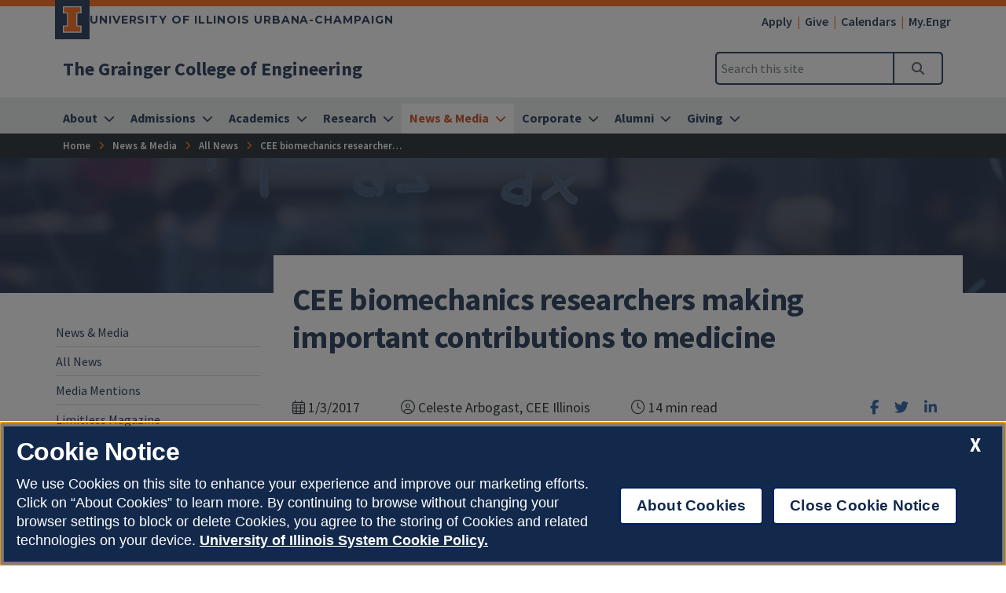

--- FILE ---
content_type: text/html
request_url: https://grainger.illinois.edu/news/stories/29217
body_size: 73779
content:
<!DOCTYPE html>
<html lang="en">
<head>
	<meta charset="utf-8">
	<title>CEE biomechanics researchers making important contributions to medicine | The Grainger College of Engineering | Illinois</title>
	<link rel="shortcut icon" type="image/x-icon" href="https://cdn.brand.illinois.edu/favicon.ico">
	<link rel="canonical" href="https://grainger.illinois.edu/news/stories/29217" />

	<meta name="description" content="One day your activity tracker might do a lot more than just count your steps. Someday it might measure the mechanical response of your skin, bones and blood, and alert you to early changes that could signal developing health problems. The field of mechanics &ndash; a fundamental emphasis in the education of civil and environmental engineers that deals with the behavior of materials when subjected to forces &ndash; is poised to revolutionize the field of medicine. As a result, a number of CEE at Illinois researchers are finding biomedical applications for their work in mechanics, opening doors for challenging new areas of research and interdisciplinary collaboration.
">
	<meta name="author" content="Grainger Engineering Office of Marketing and Communications">

	<!-- meta tags for mobile devices -->
	<meta name="viewport" content="width=device-width, initial-scale=1, shrink-to-fit=no">
	<meta name="mobile-web-app-capable" content="yes">
	<meta name="apple-mobile-web-app-status-bar-style" content="black">
	<meta http-equiv="X-UA-Compatible" content="IE=edge">

	<meta property="og:type" content="article" />
<meta property="og:title" content="CEE biomechanics researchers making important contributions to medicine" />
<meta property="og:description" content="One day your activity tracker might do a lot more than just count your steps. Someday it might measure the mechanical response of your skin, bones and blood, and alert you to early changes that could signal developing health problems. The field of mechanics &ndash; a fundamental emphasis in the education of civil and environmental engineers that deals with the behavior of materials when subjected to forces &ndash; is poised to revolutionize the field of medicine. As a result, a number of CEE at Illinois researchers are finding biomedical applications for their work in mechanics, opening doors for challenging new areas of research and interdisciplinary collaboration.
" />
<meta property="og:url" content="https://grainger.illinois.edu/news/stories/29217" />
<meta property="og:image" content="https://grainger.illinois.edu/_sitemanager/viewphoto.aspx?id=40431&s=1200" />


	<!-- fonts -->
	<link rel="stylesheet" type="text/css" href="https://fonts.googleapis.com/css?family=Source+Sans+Pro:300,300i,400,400i,600,600i,700,700i,900,900i%7cSource+Code+Pro:300,300i,400,400i,600,600i,700,700i,900,900i%7cMontserrat:400,500,600,700,800%7cMontserrat+Alternates:400,700%7cFjalla+One%7cBarlow+Condensed">
	<script src="https://kit.fontawesome.com/64a62210ef.js"></script>

	<!-- stylesheets -->
	<link rel="stylesheet" href="https://cdnjs.cloudflare.com/ajax/libs/bootstrap/4.6.2/css/bootstrap.min.css" integrity="sha512-rt/SrQ4UNIaGfDyEXZtNcyWvQeOq0QLygHluFQcSjaGB04IxWhal71tKuzP6K8eYXYB6vJV4pHkXcmFGGQ1/0w==" crossorigin="anonymous" referrerpolicy="no-referrer" />
	<link rel="stylesheet" href="https://cdnjs.cloudflare.com/ajax/libs/animate.css/3.7.2/animate.min.css" integrity="sha512-doJrC/ocU8VGVRx3O9981+2aYUn3fuWVWvqLi1U+tA2MWVzsw+NVKq1PrENF03M+TYBP92PnYUlXFH1ZW0FpLw==" crossorigin="anonymous" referrerpolicy="no-referrer" />
	<!--<link rel="stylesheet" href="https://cdnjs.cloudflare.com/ajax/libs/slick-carousel/1.8.1/slick.min.css" integrity="sha512-yHknP1/AwR+yx26cB1y0cjvQUMvEa2PFzt1c9LlS4pRQ5NOTZFWbhBig+X9G9eYW/8m0/4OXNx8pxJ6z57x0dw==" crossorigin="anonymous" referrerpolicy="no-referrer" />-->
	<link rel="stylesheet" type="text/css" href="https://ws.engr.illinois.edu/js/accessible-slick-1.0.1\slick\slick.min.css" crossorigin="anonymous" referrerpolicy="no-referrer">
	<link rel="stylesheet" href="https://cdnjs.cloudflare.com/ajax/libs/fancybox/3.5.7/jquery.fancybox.min.css" integrity="sha512-H9jrZiiopUdsLpg94A333EfumgUBpO9MdbxStdeITo+KEIMaNfHNvwyjjDJb+ERPaRS6DpyRlKbvPUasNItRyw==" crossorigin="anonymous" referrerpolicy="no-referrer" />
	<link rel="stylesheet" href="https://cdn.datatables.net/v/dt/dt-2.0.8/r-3.0.2/datatables.min.css">
	<link rel="stylesheet" href="https://cdnjs.cloudflare.com/ajax/libs/jarallax/2.1.3/jarallax.min.css" integrity="sha512-djZM2MOGEKiRnvoeu99OJUvkbkosoy1yIhQ+t6cONb90qjtQ8hxuoCxKK5k5eSvlWqb4887+ld9J82nzlwiqYQ==" crossorigin="anonymous" referrerpolicy="no-referrer" />
	<link rel="stylesheet" type="text/css" href="https://ws.engr.illinois.edu/sitemanager/theme_bespin.css?v=2026.01.20.0900">
	<link rel="stylesheet" type="text/css" href="https://ws.engr.illinois.edu/sitemanager/gensite.css?v=2026.01.20.0900">
	<link rel="stylesheet" type="text/css" href="/css/styles.css?v=2026.01.20.0900">

	<!-- Hotjar Tracking Code for https://grainger.illinois.edu/ -->
<script>
    (function(h,o,t,j,a,r){
        h.hj=h.hj||function(){(h.hj.q=h.hj.q||[]).push(arguments)};
        h._hjSettings={hjid:3317397,hjsv:6};
        a=o.getElementsByTagName('head')[0];
        r=o.createElement('script');r.async=1;
        r.src=t+h._hjSettings.hjid+j+h._hjSettings.hjsv;
        a.appendChild(r);
    })(window,document,'https://static.hotjar.com/c/hotjar-','.js?sv=');
</script>

<meta name="facebook-domain-verification" content="ch35orwk80fdz01f2a9ic2cmg1korz" /> 

<!-- Google Tag Manager -->
<script>(function(w,d,s,l,i){w[l]=w[l]||[];w[l].push({'gtm.start':
new Date().getTime(),event:'gtm.js'});var f=d.getElementsByTagName(s)[0],
j=d.createElement(s),dl=l!='dataLayer'?'&l='+l:'';j.async=true;j.src=
'https://www.googletagmanager.com/gtm.js?id='+i+dl;f.parentNode.insertBefore(j,f);
})(window,document,'script','dataLayer','GTM-MTJHB9Z');</script>
<!-- End Google Tag Manager -->

		<!-- Facebook Pixel Code -->
		<script>
			!function (f, b, e, v, n, t, s) {
				if (f.fbq) return; n = f.fbq = function () {
					n.callMethod ?
					n.callMethod.apply(n, arguments) : n.queue.push(arguments)
				};
				if (!f._fbq) f._fbq = n; n.push = n; n.loaded = !0; n.version = '2.0';
				n.queue = []; t = b.createElement(e); t.async = !0;
				t.src = v; s = b.getElementsByTagName(e)[0];
				s.parentNode.insertBefore(t, s)
			}(window, document, 'script',
			'https://connect.facebook.net/en_US/fbevents.js');
			fbq('init', '1089040991296117');
			fbq('track', 'PageView');
		</script>
		<!-- End Facebook Pixel Code -->

<link rel="preconnect" href="https://connect.facebook.net">
<link rel="preconnect" href="https://www.facebook.net">


<!-- Meta Pixel Code -->
<script>
!function(f,b,e,v,n,t,s)
{if(f.fbq)return;n=f.fbq=function(){n.callMethod?
n.callMethod.apply(n,arguments):n.queue.push(arguments)};
if(!f._fbq)f._fbq=n;n.push=n;n.loaded=!0;n.version='2.0';
n.queue=[];t=b.createElement(e);t.async=!0;
t.src=v;s=b.getElementsByTagName(e)[0];
s.parentNode.insertBefore(t,s)}(window, document,'script',
'https://connect.facebook.net/en_US/fbevents.js');
fbq('init', '793619378437857');
fbq('track', 'PageView');
</script>
<noscript><img height="1" width="1" style="display:none"
src="https://www.facebook.com/tr?id=793619378437857&ev=PageView&noscript=1"
/></noscript>
<!-- End Meta Pixel Code -->

<!-- Central States Marketing  -->
<script type="text/javascript"
src="//cdn.rlets.com/capture_configs/3b0/325/ee6/c464ad98f1e2210f6c152d1.js"
async="async"></script>



	<script src="https://cdnjs.cloudflare.com/ajax/libs/jquery/3.7.0/jquery.min.js" integrity="sha512-3gJwYpMe3QewGELv8k/BX9vcqhryRdzRMxVfq6ngyWXwo03GFEzjsUm8Q7RZcHPHksttq7/GFoxjCVUjkjvPdw==" crossorigin="anonymous" referrerpolicy="no-referrer"></script>
</head>

<body class="site prod news stories 29217  isattop theme_bespin" data-sidebar="prod" data-sidebarskip="" data-sidebarinclude="" data-environment="standalone">
	<div id="page">
		<!-- Google Tag Manager (noscript) -->
<noscript><iframe src="https://www.googletagmanager.com/ns.html?id=GTM-MTJHB9Z"
height="0" width="0" style="display:none;visibility:hidden"></iframe></noscript>
<!-- End Google Tag Manager (noscript) -->
		<header>
			<div class="container-fluid campus">
				<div class="row mx-auto align-items-center">
					<div id="campus_wordmark" class="campus-wordmark col p-0">
						<a class="campus-wordmark__link" href="https://illinois.edu/?utm_source=Grainger&utm_medium=web&utm_campaign=Header" aria-label="University of Illinois Urbana-Champaign">
							<div class="block-i-container">
								<svg class="block-i" viewBox="0 0 55 79" xmlns="http://www.w3.org/2000/svg" tabindex="-1" role="img" alt="Block I Logo">
									<title>Block I logo</title>
									<path class="block-i__outline" tabindex="-1" d="M54.2 21.1V0H0v21.1h12v36.1H0v21.1h54.2V57.2h-12V21.1z"></path>
									<path class="block-i__fill" tabindex="-1" d="M42.1 18.1h9V3H3v15h9c1.7 0 3 1.3 3 3v36.1c0 1.7-1.3 3-3 3H3v15h48.1v-15h-9c-1.7 0-3-1.3-3-3v-36c0-1.7 1.4-3 3-3z"></path>
								</svg>
							</div>

							<div class="wordmark-container">
								University of Illinois Urbana-Champaign
							</div>
						</a>
					</div>
					<div id="featurelinks" class="col p-0 text-right" role="navigation" aria-label="Top Bar">
						<ul>
	<li><a href="https://admissions.illinois.edu/Home/myillini-apply">Apply</a></li>
	<li><a href="https://www.givecampus.com/campaigns/49285/donations/new">Give</a></li>
        <li><a href="https://grainger.illinois.edu/calendars">Calendars</a></li>
	<li><a href="https://my.engr.illinois.edu">My.Engr</a></li>
</ul>

					</div>
				</div>
			</div>

			<div class="container-fluid site">
				<div class="row wordmark flex-nowrap align-items-center">
					<div class="col d-flex flex-fill px-0">
						<div class="site_identification">
							<div class="parent_name hide-empty" data-value=""><a href=""></a></div>
							<div class="site_name"><a href="/"><span>The Grainger College of Engineering</span></a></div>
						</div>
					</div>

					<div class="col d-flex align-items-center px-0">
						<div id="header-search-container" class="d-none d-lg-block site-search enabled">
							<form class="form-inline" method="get" action="/search" id="search-form" role="search">
								<div class="input-group">
									<input type="text" class="form-control" name="q" placeholder="Search this site" aria-label="Search this site" aria-describedby="header-search-go-button">
									<div class="input-group-append">
										<button onclick="$('#header-search-container form').submit(); return false;" class="input-group-text" id="header-search-go-button"><i class="fa-solid fa-magnifying-glass"></i><span class="sr-only">Search</span></button>
									</div>
								</div>
							</form>
						</div>

						<div id="mainnav-toggler-container">
							<button class="navbar-toggler" type="button" data-toggle="collapse" data-target="#mainnav" aria-controls="mainnav" aria-expanded="false" aria-label="Toggle navigation">
								<span class="icon"></span> <span class="label">Menu</span>
							</button>
						</div>
					</div>
				</div>
				<nav class="navbar navbar-expand-lg" aria-label="Main Menu">
<div class="collapse navbar-collapse" id="mainnav">
<form class="d-block d-lg-none enabled" method="get" action="/search" id="mobile-search-form">
<div class="p-3">
<div class="input-group">
<input type="text" class="form-control" name="q" placeholder="Search" aria-label="Search this site" aria-describedby="mobile-search-go-button">
<div class="input-group-append">
<a href="/search" onclick="$('#mobile-search-form').submit(); return false;" class="input-group-text" id="mobile-search-go-button"><i class="far fa-search" aria-hidden="true"></i><span class="sr-only">Search</span></a>
</div>
</div>
</div>
</form>
<ul class="navbar-nav w-100">
<li class="dropdown mega nav-item">
<a href="/about" class="nav-link dropdown-toggle" data-toggle="dropdown" aria-haspopup="true" aria-expanded="false"><span>About</span></a>
<div class="dropdown-menu tile-list" id="mainnav-about">
<section class="tile w25 white-box py-5 marketing">
<p class="h2">Need assistance?<br>We're here to help.</p>
<p><a class="orange button get-in-touch-activator" href="/get-in-touch" aria-label="Need assistance? We're here to help. Get In Touch">Get In Touch</a></p>
</section>
<section class="tile menu white-box col">
<h2><a href="/about">About</a></h2>
<div class="row"><div class="menucol col-sm"><ul><li><a href="/about/self-guided-tour" class="">Self-Guided Tour</a></li>
<li><a href="/about/facts-and-rankings" class="">Facts & Rankings</a></li>
<li><a href="/about/urbana-champaign" class="">Urbana-Champaign</a></li>
<li class="dropdown"><a href="/about/chicago" class="">Chicago</a><ul class="chicago" >
<li><a href="/about/chicago/directory" class="">Chicago Team</a></li>
</ul>
</li>
<li><a href="/about/strategic-plan" class="">Strategic Plan</a></li>
<li><a href="/about/accreditation" class="">Accreditation</a></li>
<li class="dropdown"><a href="/about/diversity" class="">Diversity</a><ul class="diversity" >
<li><a href="https://idea.illinois.edu" class="">IDEA Institute</a></li>
<li><a href="/about/diversity/social-justice" class="">Grainger Engineering for Social Justice</a></li>
</ul>
</li>
<li><a href="/about/maps-and-facilities" class="">Maps</a></li>
<li><a href="https://graingerengineering.myprintdesk.net/" class="">Online Merch Store</a></li>
</ul></div><div class="menucol col-sm"><ul><li class="dropdown"><a href="/about/directory" class="">Directory</a><ul class="directory" >
<li class="dropdown"><a href="/about/directory/leadership" class="">Leadership</a><ul class="leadership" >
<li><a href="/about/directory/leadership/board-of-visitors" class="">Board of Visitors</a></li>
</ul>
</li>
<li><a href="/about/directory/faculty" class="">Faculty</a></li>
<li><a href="/about/directory/administration" class="">Administration</a></li>
<li class="dropdown"><a href="/about/directory/ombuds" class="">Grainger Engineering Ombuds Office</a><ul class="ombuds" >
<li><a href="/about/directory/ombuds/overview" class="">Role of the Ombuds Office</a></li>
<li><a href="/about/directory/ombuds/resources" class="">Resources to Ombudsperson Office</a></li>
</ul>
</li>
</ul>
</li>
<li><a href="/about#tile37226" class="">All Departments</a></li>
<li class="dropdown"><a href="/about/jobs" class="">Careers</a><ul class="jobs" >
<li><a href="/about/jobs/faculty-staff-development" class="">Professional Development</a></li>
</ul>
</li>
<li><a href="/about/college-awards" class="">College Awards</a></li>
<li class="dropdown"><a href="/about/policies-bylaws" class="">Policies and Bylaws</a><ul class="policies-bylaws" >
<li><a href="/about/policies-bylaws/professional-expectations" class="">Professional Expectations</a></li>
</ul>
</li>
<li><a href="/about/grainger_CARES" class="">Grainger CARES</a></li>
</ul></div></div></section>
</div>
</li>
<li class="dropdown mega nav-item">
<a href="/admissions" class="nav-link dropdown-toggle" data-toggle="dropdown" aria-haspopup="true" aria-expanded="false"><span>Admissions</span></a>
<div class="dropdown-menu tile-list" id="mainnav-admissions">
<section class="tile menu white-box col">
<h2><a href="/admissions">Admissions</a></h2>
<div class="row"><div class="menucol col-sm"><ul><li class="dropdown"><a href="/admissions/undergraduate" class="">Undergraduate Admissions</a><ul class="undergraduate" >
<li><a href="/admissions/undergraduate/first-year" class="">First-Year Admissions</a></li>
<li><a href="/admissions/undergraduate/admitted" class="">Admitted Students</a></li>
<li class="dropdown"><a href="/admissions/undergraduate/plan-a-visit" class="">Plan a Visit</a><ul class="plan-a-visit" >
<li><a href="/admissions/undergraduate/plan-a-visit/admitted-events" class="">Admitted Events</a></li>
<li><a href="/admissions/undergraduate/plan-a-visit/prospective-events" class="">Prospective Events</a></li>
</ul>
</li>
<li><a href="/admissions/undergraduate/choosing-a-major" class="">Choosing a Major</a></li>
<li><a href="/admissions/undergraduate/transfer" class="">Transfer Admissions</a></li>
<li class="dropdown"><a href="/admissions/undergraduate/pathways" class="">Grainger Engineering Pathways</a><ul class="pathways" >
<li><a href="/admissions/undergraduate/pathways/benefits" class="">Benefits of Pathways</a></li>
<li><a href="/admissions/undergraduate/pathways/plans-of-study-25" class="">Fall 2025 Plans of Study</a></li>
<li><a href="/admissions/undergraduate/pathways/ipp-form" class="">Intent to Pursue Pathways (IPP Form)</a></li>
</ul>
</li>
<li><a href="/academics/undergraduate/aid" class="">Undergraduate Aid</a></li>
<li><a href="/admissions/undergraduate/faq" class="">Admissions FAQ</a></li>
</ul>
</li>
<li><a href="/admissions/costs" class="">Costs & Financial Aid</a></li>
</ul></div><div class="menucol col-sm"><ul><li class="dropdown"><a href="/admissions/graduate" class="">Graduate Admissions</a><ul class="graduate" >
<li><a href="/admissions/graduate/process" class="">Application Process</a></li>
<li><a href="/academics/graduate/phd-funding-guarantee" class="">Five-Year PhD Funding Guarantee</a></li>
<li><a href="/admissions/graduate/merge" class="">Merge Campus Visit Program</a></li>
</ul>
</li>
<li class="dropdown"><a href="/admissions/online-registration" class="">Online Registration</a><ul class="online-registration" >
<li><a href="/admissions/online-registration/online" class="">Online Tuition & Funding</a></li>
</ul>
</li>
</ul></div></div></section>
</div>
</li>
<li class="dropdown mega nav-item">
<a href="/academics" class="nav-link dropdown-toggle" data-toggle="dropdown" aria-haspopup="true" aria-expanded="false"><span>Academics</span></a>
<div class="dropdown-menu tile-list" id="mainnav-academics">
<section class="tile menu white-box col">
<h2><a href="/academics">Academics</a></h2>
<div class="row"><div class="menucol col-sm"><ul><li class="dropdown"><a href="/academics/undergraduate" class="">Undergraduate Programs</a><ul class="undergraduate" >
<li><a href="/academics/undergraduate/majors-and-minors" class="">Majors & Minors</a></li>
<li class="dropdown"><a href="/academics/undergraduate/aid" class="">Undergraduate Aid</a><ul class="aid" >
<li><a href="/academics/undergraduate/aid/scholarships-for-continuing-students" class="">Scholarships for Continuing Students</a></li>
<li><a href="/academics/undergraduate/aid/departmental-and-campus-scholarships" class="">Departmental and Campus Scholarships</a></li>
<li><a href="/academics/undergraduate/aid/scholarship-faqs" class="">Scholarship FAQs</a></li>
<li><a href="/academics/undergraduate/aid/external-resources" class="">External Scholarship Resources</a></li>
</ul>
</li>
<li><a href="/admissions/undergraduate/nsr" class="">New Student Registration (NSR)</a></li>
<li class="dropdown"><a href="/academics/undergraduate/engineering-undeclared" class="">Engineering Undeclared</a><ul class="engineering-undeclared" >
<li><a href="/academics/undergraduate/engineering-undeclared/major-exploration" class="">Major Exploration</a></li>
<li><a href="/academics/undergraduate/engineering-undeclared/major-declaration" class="">Major Declaration</a></li>
<li><a href="/academics/undergraduate/engineering-undeclared/academic-advising" class="">Academic Advising</a></li>
<li><a href="/academics/undergraduate/engineering-undeclared/transferring-to-eu" class="">Transferring to EU</a></li>
<li><a href="/academics/undergraduate/engineering-undeclared/eu-faq" class="">Engineering Undeclared FAQ</a></li>
</ul>
</li>
<li><a href="/academics/undergraduate/changing-majors" class="">Changing Majors</a></li>
<li class="dropdown"><a href="/academics/undergraduate/programs" class="">Programs and Experiential Learning</a><ul class="programs" >
<li><a href="https://iefx.engineering.illinois.edu" class="">Grainger First-Year Experience (GFX)</a></li>
<li><a href="https://cityscholars.engineering.illinois.edu" class="">City Scholars Program</a></li>
<li><a href="https://techmgmt.illinois.edu" class="">Hoeft Technology & Management Program</a></li>
<li><a href="http://isur.engineering.illinois.edu/" class="">Undergraduate Research Opportunities</a></li>
<li><a href="/academics/undergraduate/programs#tile34937" class="">Senior Design Projects</a></li>
<li><a href="/academics/undergraduate/programs#tile34913" class="">Study Abroad</a></li>
<li><a href="https://zjui.illinois.edu" class="">ZJUI</a></li>
<li><a href="/academics/undergraduate/programs/k12-programs" class="">K-12 Programs</a></li>
</ul>
</li>
<li class="dropdown"><a href="/academics/undergraduate/advising" class="">Advising</a><ul class="advising" >
<li><a href="/academics/undergraduate/advising/pre-health" class="">Pre-Health</a></li>
</ul>
</li>
<li><a href="/academics/undergraduate/tutoring" class="">Tutoring</a></li>
<li><a href="https://one.illinois.edu/graingerjscholar/home/" class="">Honors</a></li>
<li><a href="/research/undergraduate/reu-program" class="">Research Experiences for Undergraduates (REU)</a></li>
</ul>
</li>
</ul></div><div class="menucol col-sm"><ul><li class="dropdown"><a href="/academics/graduate" class="">Graduate Programs</a><ul class="graduate" >
<li class="dropdown"><a href="/academics/graduate/funding" class="">Graduate Funding </a><ul class="funding" >
<li><a href="/academics/graduate/funding/surge" class="">Surge Fellowship Program</a></li>
</ul>
</li>
<li><a href="/academics/graduate/professional-development" class="">Professional Development</a></li>
<li><a href="/academics/graduate/student-organizations" class="">Graduate Student Organizations</a></li>
<li><a href="/academics/graduate/cpt" class="">Curricular Practical Training</a></li>
<li><a href="/academics/graduate/hire-an-illini" class="">Hire an Illini</a></li>
<li><a href="/academics/graduate/phd-funding-guarantee" class="">Five-Year PhD Funding Guarantee</a></li>
<li><a href="/academics/graduate/ambassadors" class="">Graduate Student Ambassadors</a></li>
<li><a href="/academics/graduate/share-a-concern" class="">Share a Concern for Graduate Students</a></li>
</ul>
</li>
</ul></div><div class="menucol col-sm"><ul><li class="dropdown"><a href="/academics/online" class="">Online Programs</a><ul class="online" >
<li><a href="/academics/online/courses" class="">Course Explorer</a></li>
<li><a href="/academics/online/degree-programs" class="">Degree Programs</a></li>
<li><a href="/academics/online/certificates" class="">Certificates</a></li>
<li><a href="/academics/online/registration" class="">Registration</a></li>
<li><a href="/academics/online/tuition-funding" class="">Tuition & Funding</a></li>
<li><a href="/academics/online/calendar" class="">Online Calendar</a></li>
<li class="dropdown"><a href="/academics/online/current-students" class="">Current Students</a><ul class="current-students" >
<li><a href="/academics/online/current-students/engineering-online-student-portal" class="">Online Student Portal</a></li>
<li><a href="/academics/online/current-students/troubleshooting-lectures" class="">Troubleshooting Video Lectures</a></li>
<li><a href="/academics/online/current-students/web-self-service" class="">Web Self-Service</a></li>
<li><a href="https://www.bookstore.illinois.edu" class="">Textbooks</a></li>
<li class="dropdown"><a href="/academics/online/current-students/policies" class="">Forms & Policies</a><ul class="policies" >
<li><a href="/academics/online/current-students/policies/change-department" class="">Change of Department</a></li>
</ul>
</li>
<li><a href="/academics/online/current-students/cancel-drop-withdrawal" class="">Cancel, Drop, and Withdrawal</a></li>
<li><a href="/academics/online/current-students/academic-integrity" class="">Academic Integrity</a></li>
<li><a href="/academics/online/current-students/student-resources" class="">Student Resources</a></li>
</ul>
</li>
<li><a href="/academics/online/how-it-works" class="">How It Works</a></li>
<li><a href="/academics/online/renew-pe-license" class="">Renew PE License</a></li>
<li><a href="https://chezveteranscenter.ahs.illinois.edu/" class="">Veterans</a></li>
</ul>
</li>
</ul></div><div class="menucol col-sm"><ul><li class="dropdown"><a href="/academics/professional" class="">Professional Education</a><ul class="professional" >
<li><a href="/academics/professional/professional-degree-programs" class="">Degree Programs</a></li>
<li><a href="/academics/professional/custom-programs" class="">Custom Programs</a></li>
</ul>
</li>
<li><a href="/academics/entrepreneurship" class="">Entrepreneurship</a></li>
<li><a href="https://courses.grainger.illinois.edu" class="">Course Websites</a></li>
<li><a href="/academics/professional-development" class="">Professional Development</a></li>
<li><a href="/academics/college-facilities-resources" class="">College Facilities and Resources</a></li>
<li><a href="/academics/student-organizations" class="">Student Organizations</a></li>
<li><a href="/academics/student-awards" class="">Student Awards</a></li>
<li><a href="https://counselingcenter.illinois.edu" class="">Counseling Services</a></li>
<li><a href="/academics/graduation" class="">Graduation 2025</a></li>
</ul></div></div></section>
</div>
</li>
<li class="dropdown mega nav-item">
<a href="/research" class="nav-link dropdown-toggle" data-toggle="dropdown" aria-haspopup="true" aria-expanded="false"><span>Research</span></a>
<div class="dropdown-menu tile-list" id="mainnav-research">
<section class="tile menu white-box col">
<h2><a href="/research">Research</a></h2>
<div class="row"><div class="menucol col-sm"><ul><li><a href="/about/directory/faculty" class="">Find Faculty</a></li>
<li><a href="/research/institutes-centers" class="">Research Institutes and Centers</a></li>
<li><a href="/research/sri" class="">Strategic Research Initiatives</a></li>
<li><a href="/research/undergraduate" class="">Undergraduate Student Research</a></li>
<li><a href="/news/calendars/seminars" class="">Seminars & Speakers</a></li>
</ul></div><div class="menucol col-sm"><ul><li class="dropdown"><a href="/research/areas" class="">Research Focus Areas</a><ul class="areas" >
<li><a href="/research/areas/manufacturing" class="">Advanced Manufacturing</a></li>
<li><a href="/research/areas/AI" class="">AI & Digital Transformations</a></li>
<li><a href="/research/areas/transportation" class="">Autonomy & Transportation</a></li>
<li><a href="/research/areas/sustainability" class="">Climate & Sustainability</a></li>
<li><a href="/research/areas/digital-ag" class="">Digital Agriculture</a></li>
<li><a href="/research/areas/energy" class="">Energy Transitions</a></li>
<li><a href="/research/areas/engineering-and-medicine" class="">Engineering & Medicine</a></li>
<li><a href="/research/areas/microelectronics-semiconductors" class="">Microelectronics & Semiconductors</a></li>
<li><a href="/research/areas/quantum" class="">Quantum</a></li>
</ul>
</li>
</ul></div><div class="menucol col-sm"><ul><li class="dropdown"><a href="/research/postdoc-opportunities" class="">Postdoctoral Opportunities</a><ul class="postdoc-opportunities" >
<li><a href="/research/postdoc-opportunities/STEP" class="">STEP Program</a></li>
<li><a href="/research/postdoc-opportunities/postdoc-benefits" class="">Should You Pursue a Postdoc?</a></li>
</ul>
</li>
<li><a href="https://adr.grainger.illinois.edu" class="">Office of the Associate Dean for Research</a></li>
</ul></div></div></section>
</div>
</li>
<li class="dropdown mega nav-item">
<a href="/news" class="nav-link dropdown-toggle" data-toggle="dropdown" aria-haspopup="true" aria-expanded="false"><span>News & Media</span></a>
<div class="dropdown-menu tile-list" id="mainnav-news">
<section class="tile menu white-box col">
<h2><a href="/news">News & Media</a></h2>
<div class="row"><div class="menucol col-sm"><ul><li><a href="/news/stories" class="">All News</a></li>
<li><a href="/news/media-mentions" class="">Media Mentions</a></li>
<li><a href="/news/magazine/fall-2025" class="">Limitless Magazine</a></li>
<li><a href="/news/blog" class="">Blog</a></li>
<li><a href="/news/webinars" class="">Webinars</a></li>
</ul></div></div></section>
</div>
</li>
<li class="dropdown mega nav-item">
<a href="/corporate" class="nav-link dropdown-toggle" data-toggle="dropdown" aria-haspopup="true" aria-expanded="false"><span>Corporate</span></a>
<div class="dropdown-menu tile-list" id="mainnav-corporate">
<section class="tile w33 white-box py-5 marketing">
<p class="h2">Become a Corporate Partner <br>with Illinois Grainger Engineering.</p>
<p><a class="orange button" href="mailto:kstuder@illinois.edu" aria-label="Become a Corporate Partner with Illinois Grainger Engineering: Connect with Kent Studer">Connect with Kent Studer</a></p>
<p class="fs080x fw600">Kent Studer<br><a href="mailto:kstuder@illinois.edu" aria-label="Email Kent at kstuder@illinois.edu">kstuder@illinois.edu</a><br><a aria-label="Call Kent at (217) 300-4671" href="tel:+12173004671">(217) 300-4671</a></p>
</section>
<section class="tile menu white-box col">
<h2><a href="/corporate">Corporate</a></h2>
<div class="row"><div class="menucol col-sm"><ul><li><a href="/corporate/why-engage" class="">Why Engage With Us?</a></li>
<li><a href="/corporate/industry-partnerships" class="">Industry Partnerships </a></li>
<li><a href="/corporate/multidisciplinary" class="">Multidisciplinary Research</a></li>
<li><a href="/corporate/how-engage" class="">How to engage with research</a></li>
<li><a href="/corporate/contacts" class="">Contacts</a></li>
</ul></div><div class="menucol col-sm"><ul><li class="dropdown"><a href="/corporate/student-recruitment" class="">Student Recruitment </a><ul class="student-recruitment" >
<li><a href="/corporate/student-recruitment/building-communities" class="">Building Communities</a></li>
<li><a href="/corporate/student-recruitment/curriculum" class="">Curriculum</a></li>
<li><a href="/corporate/student-recruitment/diversity" class="">Diversity</a></li>
<li><a href="/corporate/student-recruitment/graduate-fellowships" class="">Graduate Fellowships</a></li>
<li><a href="/corporate/student-recruitment/scholarships" class="">Scholarships</a></li>
<li><a href="/corporate/student-recruitment/outreach" class="">Outreach</a></li>
<li><a href="/corporate/student-recruitment/events" class="">Events</a></li>
</ul>
</li>
</ul></div></div></section>
</div>
</li>
<li class="dropdown mega nav-item">
<a href="/alumni" class="nav-link dropdown-toggle" data-toggle="dropdown" aria-haspopup="true" aria-expanded="false"><span>Alumni</span></a>
<div class="dropdown-menu tile-list" id="mainnav-alumni">
<section class="tile menu white-box col">
<h2><a href="/alumni">Alumni</a></h2>
<div class="row"><div class="menucol col-sm"><ul><li><a href="/alumni/get-involved" class="">Get Involved</a></li>
<li><a href="/alumni/update" class="">Stay Connected</a></li>
<li><a href="/alumni/events" class="">Upcoming Events</a></li>
<li><a href="/giving" class="">Giving</a></li>
<li><a href="/alumni/hall-of-fame" class="">Hall of Fame</a></li>
<li><a href="/alumni/distinguished" class="">Alumni Award for Distinguished Service</a></li>
<li><a href="/alumni/contact-us" class="">Contact Us</a></li>
</ul></div></div></section>
</div>
</li>
<li class="dropdown mega nav-item">
<a href="/giving" class="nav-link dropdown-toggle" data-toggle="dropdown" aria-haspopup="true" aria-expanded="false"><span>Giving</span></a>
<div class="dropdown-menu tile-list" id="mainnav-giving">
<section class="tile w25 white-box py-5 marketing">
<p class="h2">Help ensure that Illinois continues to set a global standard for engineering research and education.</p>
<p><a class="orange button" href="https://www.givecampus.com/campaigns/49285/donations/new" aria-label="Help ensure that Illinois continues to set a global standard for engineering research and education. Make a gift." aria-invalid="true">Make a Gift</a></p>
</section>
<section class="tile menu white-box col">
<h2><a href="/giving">Giving</a></h2>
<div class="row"><div class="menucol col-sm"><ul><li class="dropdown"><a href="/giving/evs" class="">Engineering Visionary Scholarship Initiative</a><ul class="evs" >
<li><a href="/giving/evs/report" class="">EVS Impact Report</a></li>
<li><a href="/giving/evs/stories" class="">EVS Impact Stories</a></li>
<li><a href="/giving/evs/give" class="">Give to EVS</a></li>
</ul>
</li>
<li><a href="/giving/update" class="">Stay Connected</a></li>
<li><a href="/giving/ways" class="">Ways to Give</a></li>
<li><a href="https://www.givecampus.com/campaigns/49285/donations/new" class="">Make a Gift</a></li>
<li><a href="/giving/contact-us" class="">Contact Us</a></li>
</ul></div></div></section>
</div>
</li>
</ul>
</div>
</nav>

			</div>
			<div id="breadcrumbs_container">
				<nav id="breadcrumbs" aria-label="Breadcrumbs"><ol vocab="https://schema.org/" typeof="BreadcrumbList"><li class="ancestor-bc-item" property="itemListElement" typeof="ListItem"><a property="item" typeof="WebPage" href="/"><span property="name">Home</span></a><meta property="position" content="1"></li><li class="ancestor-bc-item"><a property="item" typeof="WebPage" href="/news"><span property="name">News & Media</span></a><meta property="position" content="2"></li><li class="parent-bc-item"><a property="item" typeof="WebPage" href="/news/stories"><span property="name">All News</span></a><meta property="position" content="3"></li><li class="last-bc-item"><span property="name">CEE biomechanics researchers making important contributions to medicine</span><meta property="position" content="4"></li></ol></nav>
			</div>
		</header>

		<div id="content">
			<main>
				<div id="hero" class="container-fluid" style="background-image: url(/_sitemanager/viewphoto.aspx?id=45&s=0);" >
					<div class="row">
						<div class="col maxwidth1140">
							<h1>CEE biomechanics researchers making important contributions to medicine</h1>
						</div>
					</div>
				</div>

				

				<div id="content_inner" class="container-fluid">
					<div class="tile-list">
						<section class="tile w110 white-box">
	<div class="article maxwidth1140" id="article_29217">
		<div class="container-fluid">
			<div id="story_header" class="row justify-content-between">
				<div class="col-md-auto pt-4 notstoried">
					<p class="m-0">
						<span class="date pr-5 text-nowrap"><i class="fal fa-calendar-alt"></i> 1/3/2017</span>
						<span class="author pr-5 hide-empty text-nowrap" data-value="30"><i class="fal fa-user-circle"></i> Celeste Arbogast, CEE Illinois</span>
						<span class="author pr-5 text-nowrap sm-est-read-time"><i class="fal fa-clock"></i> </span>
					</p>
				</div>
				<div class="col-md-auto pt-4 notstoried">
					<ul class="social-sharers list-unstyled m-0">
						<li class="d-inline pr-2 px-md-2"><a href="https://www.facebook.com/sharer/sharer.php?u=https://grainger.illinois.edu/news/stories/29217"><i class="fab fa-facebook-f"></i><span class="sr-only">Share on Facebook</span></a></li>
						<li class="d-inline px-2"><a href="https://www.twitter.com/share?url=https://grainger.illinois.edu/news/stories/29217"><i class="fab fa-twitter"></i><span class="sr-only">Share on Twitter</span></a></li>
						<li class="d-inline px-2"><a href="https://www.linkedin.com/shareArticle?mini=true&url=https://grainger.illinois.edu/news/stories/29217"><i class="fab fa-linkedin-in"></i><span class="sr-only">Share on LinkedIn</span></a></li>
					</ul>
				</div>

				<div class="col maxwidth720 mx-auto pt-4 storied">
					<div class="subtitle"><p>One day your activity tracker might do a lot more than just count your steps. Someday it might measure the mechanical response of your skin, bones and blood, and alert you to early changes that could signal developing health problems. The field of mechanics &ndash; a fundamental emphasis in the education of civil and environmental engineers that deals with the behavior of materials when subjected to forces &ndash; is poised to revolutionize the field of medicine. As a result, a number of CEE at Illinois researchers are finding biomedical applications for their work in mechanics, opening doors for challenging new areas of research and interdisciplinary collaboration.</p>
</div>
					<p class="author hide-empty" data-value="30">Written by Celeste Arbogast, CEE Illinois</p>
				</div>
			</div>

			<div class="row hide-empty" style="margin-top: 1.2rem;" data-value="17825">
				<div class="col"><p><br />
One day your activity tracker might do a lot more than just count your steps. Someday it might measure the mechanical response of your skin, bones and blood, and alert you to early changes that could signal developing health problems. This idea could be only a few years away, according to <a href="http://cee.illinois.edu/directory/profile/elbanna2">Ahmed Elbanna</a>, assistant professor in structures in the <a href="http://cee.illinois.edu/">Department of Civil and Environmental Engineering</a>, who like other CEE at Illinois professors is conducting research in biomechanics, the science of studying the mechanical responses of biological materials and systems as a way to understand their condition.</p>

<p>The field of mechanics &ndash; a fundamental emphasis in the education of civil and environmental engineers that deals with the behavior of materials when subjected to forces &ndash; is poised to revolutionize the field of medicine. As a result, Elbanna and other CEE at Illinois researchers are finding biomedical applications for their work in mechanics, opening doors for challenging new areas of research and interdisciplinary collaboration. Their work is creating knowledge and advancing the science of mechanics for all applications, providing unique research opportunities for CEE students, and promising innovations to civil and environmental engineering through biomimicry.</p>

<p><strong>Understanding bone fracture</strong><br />
Trained as a structural engineer, Elbanna&rsquo;s work was originally in earthquake mechanics, focused on understanding fracture in quasi-brittle materials. This work provided a foundation for his work today in understanding more about bone fracture. Bone has a structure similar to geological materials, he said, with brittle mineral portions connected by interfaces of softer materials. His research is focused on understanding the mechanical responses of interfaces in bone and the effect of bone&rsquo;s microstructure arrangement on the mechanical behavior. Elbanna and his team are building computational models to better understand what factors contribute to bone fractures and illuminate ways to prevent them. The results should yield benefits in both medicine and civil engineering, he said.</p>

<p><figure class="image align-right"><img src="/_sitemanager/viewphoto.aspx?id=40425&s=0"  data-fancy-caption="&lt;p&gt;Ahmed Elbanna&lt;/p&gt;" loading="lazy" /><figcaption>Ahmed Elbanna</figcaption></figure>&ldquo;If we understand better how bone fractures, we might be able to design therapeutic intervention methods that can stimulate the mechanisms that help resist the fracture, or at least design transplants and replacements that are friendlier to the bone microstructure,&rdquo; Elbanna said.</p>

<p>Bone is also a material that engineers would like to mimic, because of the way its microstructure helps it resist fracture. A deeper understanding of bone as a material could lead to stronger building materials, Elbanna added.</p>

<p>&ldquo;There is great interest in bio-inspiration and biomimicry, because people are discovering more and more biological materials that have remarkable properties, and we can use some of that to design new materials,&rdquo; Elbanna said. &ldquo;Materials and mechanics have always been part of civil engineering, it&rsquo;s just that the historical focus was more on the engineering application. Now with boundaries getting lowered, people start talking with one another and realizing we can really learn from one another.&rdquo;</p>

<p>The key is a focus on the fundamentals, he said.</p>

<p>&ldquo;There are so many principles that are common to so many different problems,&rdquo; Elbanna said. &ldquo;If we understand the principles directly we can apply them, because it&rsquo;s all mechanics and physics and math.&rdquo;</p>

<p>Paying attention to the mechanical properties of biomaterials opens up a whole new way to assess health and approach treatment.</p>

<p>&ldquo;The urge to have a more quantitative approach to biology and medicine, and also this emerging interest in connecting mechanical properties to health properties, are very intriguing,&rdquo; Elbanna said. &ldquo;Even the wrinkles on your skin are the result of a mechanical instability.&rdquo;</p>

<p><strong>Understanding fracture and healing in soft tissues</strong><br />
The desire to tackle challenging problems is part of what attracted <a href="http://cee.illinois.edu/directory/profile/pamies">Oscar Lopez-Pamies</a>, CEE associate professor in structures, to his current work in understanding fracture and healing in soft materials. One of his research goals is to unveil the fundamentals of how failure initiates and propagates in soft matter. Up until now, much of this kind of work was focused on standard hard materials like concrete and steel, Lopez-Pamies said, so less is known about soft materials. His research is fundamental and has application in both engineering &ndash; for example, in understanding wear and tear on tires &ndash; and in medicine, in understanding damage to biological tissue.</p>

<p><figure class="image align-left"><img src="/_sitemanager/viewphoto.aspx?id=40429&s=0"  data-fancy-caption="&lt;p&gt;Oscar Lopez-Pamies&lt;/p&gt;" loading="lazy" /><figcaption>Oscar Lopez-Pamies</figcaption></figure>&ldquo;The modeling of soft materials mathematically is very complicated, so there are actually very nice mathematical challenges associated with it as well,&rdquo; Lopez-Pamies said. &ldquo;My motivation is both the mathematical challenge, as well as the fact that the applications are very interesting.&rdquo;</p>

<p>One biomedical application for his work is in determining the severity that the presence of certain defects may have in arterial walls and whether they require surgical intervention. Another application could be in fine-tuning the standard treatment for kidney stones, which utilizes sound waves to target and break up the stones, striking the soft tissue of the kidney on the way in. Mathematical models that lead to a better understanding of the fracture of soft tissue could help doctors determine the need for, and the likely outcome of, medical interventions.</p>

<p>&ldquo;The goal is to develop a theory that is predictive &ndash; a set of equations that will describe the system and then predict how it will behave under certain loads,&rdquo; Lopez-Pamies said. &ldquo;That&rsquo;s very fundamental, and that&rsquo;s ambitious. Can you write a set of equations that describes and predicts what will happen? If you have that, you can predict the future.&rdquo;</p>

<p><strong>Early prediction of malaria</strong><br />
<figure class="image align-right"><img src="/_sitemanager/viewphoto.aspx?id=40428&s=0"  data-fancy-caption="&lt;p&gt;Youssef Hashash&lt;/p&gt;" loading="lazy" /><figcaption>Youssef Hashash</figcaption></figure>Early prediction of the onset of malaria based on the mechanical response of a person&rsquo;s blood cells is the focus of research by <a href="http://cee.illinois.edu/directory/profile/hashash">Youssef Hashash</a>, CEE professor in geotechnical engineering. His team utilized data generated by researchers at the Massachusetts Institute of Technology (MIT), who had previously measured the mechanical properties of human blood cells as they became infected with malaria. Hashash took the MIT data set to the next level using a tool developed nearly 20 years ago by structures faculty member <a href="http://cee.illinois.edu/directory/profile/jghabous">Jamshid Ghaboussi</a>, now a CEE emeritus professor.</p>

<p>Ghaboussi&rsquo;s method is called an auto-progressive algorithm, a set of equations that enables researchers to determine the properties of various elements of a system by measuring the mechanical response of the system as a whole. The auto-progressive algorithm also continuously learns from laboratory and field observations. Now part of a software called selfSim and patented by the University of Illinois, the tool has been utilized in a range of applications. Hashash used it to analyze the MIT researchers&rsquo; data set, with the goal of understanding in a more fundamental way what was happening to the mechanical response of a red blood cell as it became infected with malaria. Through this work, he developed a fuller picture of the evolution of changes in the cells, with an eye toward early detection and more effective treatment.</p>

<p>&ldquo;It is interesting to take tools that we&rsquo;ve developed for civil systems &ndash; steel, concrete, soil, clays and sands &ndash; and extend them to biological material,&rdquo; said Hashash. &ldquo;That, to me, is a really nice link.&rdquo;</p>

<p><strong>A systems-based approach to medicine</strong><br />
Using the auto-progressive algorithm, Ghaboussi has worked with other collaborators on a range of biomechanical projects, including one with <a href="http://cee.illinois.edu/directory/profile/dap1">David Pecknold</a> (MS 1966, PhD 1968, Civil Engineering), a CEE emeritus professor, Hashash and CEE alumnus Tae-Hyun Kwon (MS 2002, PhD 2006) that developed a more accurate method for testing intraocular pressure, an important step in glaucoma screening. They also determined the material properties of the cornea, allowing them to simulate eye surgeries in advance for better results. The University of Illinois has patented this method.</p>

<p>A current project with <a href="http://bioengineering.illinois.edu/directory/faculty/mfi">Michael Insana</a> in the Department of Bioengineering is working to develop an improved method of breast cancer screening involving palpation with a glove fitted with small ultrasound devices in the fingertips. The screening method will offer doctors not only breast imaging but also the quantitative properties of the observed tissues, which could offer important information about disease progression and malignancy. University of Illinois is in the process of applying for a patent for this method, as well.</p>

<p><figure class="image align-left"><img src="/_sitemanager/viewphoto.aspx?id=40427&s=0"  data-fancy-caption="&lt;p&gt;Jamshid Ghaboussi&lt;/p&gt;" loading="lazy" /><figcaption>Jamshid Ghaboussi</figcaption></figure>A structural engineer whose area of expertise was originally in computational mechanics, Ghaboussi began working nearly 30 years ago in the area of computational intelligence, the science of modeling how natural systems work. Many things can be understood better when viewed as part of complex systems, he said. Ghaboussi and Insana have completed&nbsp; work on a book, <em>Understanding Systems: A Grand Challenge for 21<sup>st </sup>Century Engineering</em>, that will be published in 2017. In it, they challenge engineers to apply a systems perspective to ever-broader areas.</p>

<p>&ldquo;Complex systems are present everywhere, including buildings and our bodies and our organs and our immune system and our brains,&rdquo; Ghaboussi said. &ldquo;Our contribution is introducing a new way of broadening this concept of the complex system and bringing it to the field of medicine&hellip;They&rsquo;ve been studying buildings for 200 years, so we know what&rsquo;s happening in a building and we can simulate it, but we don&rsquo;t know how to do that for bodies because we haven&lsquo;t looked at it in that context.&rdquo;</p>

<p>This perspective opens opportunities for engineers to contribute in completely new ways, Ghaboussi said, such as bioengineering and beyond, to a range of societal problems.</p>

<p>&ldquo;This way of thinking doesn&rsquo;t say that engineers shouldn&rsquo;t be able to do what they&rsquo;re doing now. It&rsquo;s saying that engineers should, in addition to that, have a broader view of the systems they&rsquo;re working on and how they interact,&rdquo; he said. &ldquo;The role of a leader is to take important steps that others are not willing to do. It&rsquo;s up to departments like ours to take this very difficult step.&rdquo;</p>

<p><strong>Better blood-flow models</strong><br />
<a href="http://cee.illinois.edu/directory/profile/amasud">CEE Professor Arif Masud</a> is yet another faculty member doing research in biomechanics using more sophisticated versions of computational tools initially developed for civil engineering. A structures professor with expertise in fluid mechanics, Masud&rsquo;s first foray into biomechanics was in developing a new class of blood flow models. The research built on his own previous work modeling oil, which has a similar viscosity to blood. The numerical models required some adjustment, in collaboration with medical personnel, to reflect the complexity of working with biological materials.</p>

<p><figure class="image align-right"><img src="/_sitemanager/viewphoto.aspx?id=40430&s=0"  data-fancy-caption="&lt;p&gt;Arif Masud&lt;/p&gt;" loading="lazy" /><figcaption>Arif Masud</figcaption></figure>&ldquo;Biomechanics takes the principles of mechanics a notch higher,&rdquo; Masud said. &ldquo;You are dealing with materials which you cannot completely control. In civil engineering, we are dealing with materials like steel or concrete &ndash; material which we know will perform the same if we come back tomorrow or the day after tomorrow. Biomaterials get affected by so many different factors &ndash; patient health, dietary habits, medication &ndash; and that affects their mechanics. Here we are dealing with a material in which, on a daily basis, its response changes.&rdquo;</p>

<p>A significant accomplishment of Masud&rsquo;s team was related to heart transplant patients who received Ventricular Assist Devices (VADs), or artificial hearts. About 20 percent of these patients were reported to suffer from strokes, because of plaque build-up in a particular section of the carotid artery. Via high-performance computing on the Blue Waters supercomputer at Illinois&rsquo; National Center for Supercomputing Applications, the team determined that the lack of a pulse, which naturally functions to keep the blood from pooling and thickening into plaque, was a contributing factor. Natural hearts beat, creating a pulse; artificial hearts did not. Masud&rsquo;s team also calculated how many beats per minute were required to keep the blood from coagulating. Sixty beats per second is normal, but it turned out 10 to 12 beats per minute was all that was needed to create enough hydrodynamic forces to prevent clotting. The key to figuring this out was based in the fundamentals of fluid mechanics, understanding of nonlinear material behavior, and being able to carry out massive computations on the Blue Waters platform, Masud said.</p>

<p>&ldquo;It was because of those fundamentals that we could figure out what the underlying issue was,&rdquo; Masud said. &ldquo;When it comes to using mathematics and computers, I think my students are better prepared than bioengineering students who know a lot about the physiology but not what needs to be fixed in the mathematical tools.&rdquo;</p>

<p>Masud is currently working with cardiologists at the Carle Clinic in Urbana and with surgeons at Advocate Christ Medical Center&rsquo;s Center for Heart Transplant and Assist Devices in Oak Lawn, Ill.</p>

<p>This strong basis in the fundamentals has made CEE research applicable to a range of fields, said Masud, and an openness to interdisciplinary collaboration has helped CEE at Illinois researchers make these connections, he said.</p>

<p>&ldquo;I became a Fellow of the American Institute of Aeronautics and the American Society of Mechanical Engineers, but I did not do anything specific especially for them for a single day in my life!&rdquo; he said. &ldquo;Papers I&rsquo;ve written are fundamental, and then I show an application in aerospace engineering and mechanical engineering problems, and that is all. I would go and present to their conferences, but the work was hardcore method development done in civil engineering. The fundamentals have application everywhere.&rdquo;</p>

<p><strong>Better modeling of cell responses</strong><br />
This is a perspective shared by <a href="http://cee.illinois.edu/directory/profile/rosae">CEE Associate Professor Rosa Espinosa Marzal</a>, an environmental engineering faculty member with research interests in nanomaterials and their effects on human health. Espinosa Marzal&rsquo;s team has developed a highly accurate, mechanics-based system to physically model a human cell&rsquo;s response to nanomaterials. Their goal is to determine the danger to human health of the most common nanoparticles that end up in the environment as a result of manufacturing and other industrial activities &ndash; metals, silicone particles and carbon particles.</p>

<p>Knowing the effect these nanoparticles have on human health is important for policymakers, she said. In addition, the team is creating fundamental knowledge about the mechanics of the surfaces of human cells, which will enable more accurate results for a wide range of research on human cells. Espinosa Marzal&rsquo;s model has proven more accurate than classical model systems, because it measures the mechanical behavior of a cell surface when it interacts with a nanoparticle, taking into account deformation of the cell surface, a critical aspect. The next step is to make the model even more accurate by adding the effect of proteins on the cell surface, she said.</p>

<p>Why should a civil engineer work in such an area?</p>

<p><figure class="image align-left"><img src="/_sitemanager/viewphoto.aspx?id=40426&s=0"  data-fancy-caption="&lt;p&gt;Rosa Espinosa Marzal&lt;/p&gt;" loading="lazy" /><figcaption>Rosa Espinosa Marzal</figcaption></figure>&ldquo;The knowledge that we have in mechanics is huge compared to other disciplines,&rdquo; Espinosa Marzal said. &ldquo;The level of mechanics that we teach here to our students is a high level. [To work in biomechanics] you need collaborations with someone on the biological side. These systems are more challenging, but from the mechanics point of view, nobody could beat us.&rdquo;</p>

<p>As plans coalesce for a new engineering-focused medical college on the Urbana-Champaign campus, CEE professors working in biomechanics are hoping to find even more opportunities for interdisciplinary collaboration.</p>

<p>For a while, Masud said, he downplayed his work in biomechanics because it wasn&rsquo;t traditional work for a structural engineering professor, but a conversation with <a href="http://cee.illinois.edu/directory/profile/rdodds">Robert H. Dodds Jr.</a>,who headed CEE at Illinois when Masud joined the faculty in 2006, encouraged him to continue.</p>

<p>&ldquo;Bob Dodds said, &lsquo;This is going to be the new face of civil engineering,&rsquo;&rdquo; Masud said.</p>
</div>
			</div>
		</div>
	</div>
</section>



<section id="story_footer" class="tile w110 white-box text-center">
	<div class="lower maxwidth720">
		<div class="row">
			<div class="col mb-4">
				<hr class="my-5">

				<h2 class="text-uppercase fs080x" style="letter-spacing: 3px;">Share this story</h2>
				<ul class="social-sharers list-unstyled">
					<li class="d-inline px-2 fs150x"><a href="https://www.facebook.com/sharer/sharer.php?u=https://grainger.illinois.edu/news/stories/29217"><i class="fab fa-facebook-f"></i><span class="sr-only">Share on Facebook</span></a></li>
					<li class="d-inline px-2 fs150x"><a href="https://www.twitter.com/share?url=https://grainger.illinois.edu/news/stories/29217"><i class="fab fa-twitter"></i><span class="sr-only">Share on Twitter</span></a></li>
					<li class="d-inline px-2 fs150x"><a href="https://www.linkedin.com/shareArticle?mini=true&url=https://grainger.illinois.edu/news/stories/29217"><i class="fab fa-linkedin-in"></i><span class="sr-only">Share on LinkedIn</span></a></li>
				</ul>
				<p><em>This story was published January 3, 2017.</em></p>
			</div>
		</div>
	</div>
</section>

					</div>
				</div>
			</main>
		</div>

		<footer>
			<div class="site-footer hide-empty" data-value=""></div>

			<div class="site-footer show-empty" data-value="">
				<div class="container-fluid maxwidth1140">
					<div class="row justify-content-between">
						<div class="col-12 col-md-4 mb-5 mb-md-0">
							<h2 class="site-title"><a href="/">The Grainger College of Engineering</a></h2>
							<div class="il-footer-social">
								<ul>
									<li class="hide-empty" data-value="32"><a href="https://twitter.com/uofigrainger"><i class="fa-brands fa-x-twitter"></i><span class="sr-only">Twitter</span></a></li>
									<li class="hide-empty" data-value="38"><a href="https://www.instagram.com/uofigrainger"><i class="fab fa-instagram"></i><span class="sr-only">Instagram</span></a></li>
									<li class="hide-empty" data-value="37"><a href="https://www.facebook.com/uofigrainger"><i class="fab fa-facebook-f"></i><span class="sr-only">Facebook</span></a></li>
									<li class="hide-empty" data-value="44"><a href="https://www.linkedin.com/school/uofigrainger"><i class="fab fa-linkedin-in"></i><span class="sr-only">LinkedIn</span></a></li>
									<li class="hide-empty" data-value="56"><a href="https://www.youtube.com/channel/UCRjvSnTB2tOqfO5AXvOHGGw"><i class="fab fa-youtube"></i><span class="sr-only">YouTube</span></a></li>
									<li class="hide-empty" data-value="57"><a href="https://web-cdn.bsky.app/profile/uofigrainger.bsky.social"><i class="fa-brands fa-bluesky"></i><span class="sr-only">Bluesky</span></a></li>
									<li class="hide-empty" data-value=""><a href=""><i class=""></i><span class="sr-only"></span></a></li>
								</ul>
							</div>

							<div class="il-footer-contact">
								<p>306 Engineering Hall MC 266</p>
								<p>1308 West Green Street</p>
								<p>Urbana<span class="hide-empty" data-value="2">,</span> IL 61801</p>
								<p class="hide-empty" data-value="12">Phone: <a href="tel:+217-333-2280">217-333-2280</a></p>
								<p class="hide-empty" data-value="">Fax: <a href="tel:+"></a></p>
								<p class="hide-empty" data-value="24">Email: <a href="mailto:engineering@illinois.edu">engineering@illinois.edu</a></p>
							</div>

							<div class="il-footer-parent">
								<p class="hide-empty" data-value=""><a href=""></a></p>
								<p class="hide-empty" data-value=""><a href=""></a></p>
								<p class="hide-empty" data-value=""><a href=""></a></p>
							</div>
						</div>

						<div class="col-12 col-md">
							<div class="text-md-right mb-5">
								<a href="/get-in-touch" class="button orange get-in-touch-activator  hide-empty" data-value="13">Get In Touch </a>
								<a href="https://www.givecampus.com/campaigns/49285/donations/new" class="button orange  hide-empty" data-value="11">Make a Gift</a>
							</div>

							<div class="site-footer-content">
								<div class="row">
									<div class="il-footer-column col-12 col-md-4 mb-5 mb-md-0 hide-empty" data-value="498">
										<h2>Explore</h2>
<ul>
<li><a href="/calendars">Calendars</a></li>
<li><a href="/about/directory">Find People</a></li>
<li><a href="/about/jobs">Careers</a></li>
<li><a href="/about/maps-and-facilities">Maps &amp; Facilities</a></li>
<li><a href="/about/strategic-plan">Strategic Plan</a></li>
<li><a href="/admissions/visit-campus">Plan a Visit</a></li>
</ul>
<p><br><a href="/about/chicago"><strong>Chicago Office</strong></a><br>200 South Wacker Drive, 7th Floor<br>Chicago, IL 60606</p>
									</div>

									<div class="il-footer-column col-12 col-md-8 mb-5 mb-md-0 hide-empty" data-value="1955">
										<h2>Connect</h2>
<ul>
<li class="clearfix">
<div class="float-left mr-2">Undergrad Programs &amp; Student Inquiries</div>
<div class="float-right"><a href="tel:+12173332280">217-333-2280</a></div>
</li>
<li class="clearfix">
<div class="float-left mr-2">Graduate &amp; Professional Programs</div>
<div class="float-right"><a href="mailto:engr-gpo@illinois.edu">Contact Us</a></div>
</li>
<li class="clearfix">
<div class="float-left mr-2">Online Programs &amp; Initiatives</div>
<div class="float-right"><a href="tel:+12173336634">217-333-6634</a></div>
</li>
<li class="clearfix">
<div class="float-left mr-2">Corporate &amp; Research Partners</div>
<div class="float-right"><a href="tel:+12173006745">217-300-6745</a></div>
</li>
<li class="clearfix">
<div class="float-left mr-2">Office of Advancement</div>
<div class="float-right"><a href="tel:+12172442364">217-244-2364</a></div>
</li>
<li class="clearfix">
<div class="float-left mr-2">Office of the Dean</div>
<div class="float-right"><a href="tel:+12173332151">217-333-2151</a></div>
</li>
<li class="clearfix">
<div class="float-left mr-2"><a href="https://engrit.illinois.edu">Engineering IT</a></div>
<div class="float-right"><a href="tel:+12173331313">217-333-1313</a></div>
</li>
<li class="clearfix">
<div class="float-left mr-2"><a href="https://safety.grainger.illinois.edu/">Office of Safety</a></div>
<div class="float-right"><a href="tel:+12173003754">217-300-3754</a></div>
</li>
<li class="clearfix">
<div class="float-left mr-2"><a href="https://marcom.grainger.illinois.edu/">Marketing and Communications</a></div>
<div class="float-right"><a href="mailto:grainger-marcom@illinois.edu">Contact Us</a></div>
</li>
<li class="clearfix">
<div class="float-left mr-2"><a href="https://hr.grainger.illinois.edu/">Human Resources</a></div>
<div class="float-right"><a href="mailto:engr-hrss-support@illinois.edu">Contact Us</a></div>
</li>
</ul>
									</div>

									<div class="il-footer-column col-12 col-md mb-5 mb-md-0 hide-empty" data-value="">
										
									</div>
								</div>
							</div>
						</div>
					</div>
				</div>
			</div>


			<div class="campus-footer container-fluid" id="campus-footer">
				<div class="row align-items-center">
					<div class="col maxwidth1140">

						<div class="campus-wordmark">
							<p>
								<a href="https://illinois.edu/?utm_source=Grainger&utm_medium=web&utm_campaign=Header" aria-label="University of Illinois">
									<svg version="1.1" id="Layer_1" xmlns="http://www.w3.org/2000/svg" xmlns:xlink="http://www.w3.org/1999/xlink" x="0px" y="0px" viewBox="0 0 1365.9 234.4" style="enable-background:new 0 0 1365.9 234.4;" xml:space="preserve" tabindex="-1" role="img" alt="Illinois Wordmark" aria-label="Illinois Wordmark">
									<style type="text/css">
										.st0 {
											fill: #FFFFFF;
										}

										.st1 {
											fill: #FF5F05;
										}
									</style>
									<g tabindex="-1">
										<g tabindex="-1">
											<g tabindex="-1">
												<rect tabindex="-1" x="288.3" y="31.7" class="st0" width="37.6" height="170.9"></rect>
												<polygon tabindex="-1" class="st0" points="408.2,31.7 370.6,31.7 370.6,202.6 493.4,202.6 493.4,168.5 408.2,168.5"></polygon>
												<polygon tabindex="-1" class="st0" points="558.5,31.7 520.9,31.7 520.9,202.6 643.8,202.6 643.8,168.5 558.5,168.5"></polygon>
												<rect tabindex="-1" x="672.2" y="31.7" class="st0" width="37.6" height="170.9"></rect>
												<polygon tabindex="-1" class="st0" points="869.2,137 789.1,31.7 754.4,31.7 754.4,202.6 791.6,202.6 791.6,94 874.4,202.6 906.3,202.6 906.3,31.7 869.2,31.7"></polygon>
												<path tabindex="-1" class="st0" d="M1033,28.8c-52.7,0-91.1,39.8-91.1,88.4v0.5c0,48.6,37.9,87.9,90.6,87.9c52.7,0,91.1-39.8,91.1-88.4v-0.5 C1123.6,68.1,1085.8,28.8,1033,28.8z M1084.3,117.7c0,29.3-21,53.2-51.3,53.2c-30.3,0-51.8-24.4-51.8-53.7v-0.5 c0-29.3,21-53.2,51.3-53.2c30.3,0,51.8,24.4,51.8,53.7L1084.3,117.7L1084.3,117.7z"></path>
												<rect tabindex="-1" x="1160" y="31.7" class="st0" width="37.6" height="170.9"></rect>
												<path tabindex="-1" class="st0" d="M1311,100.3c-29.5-7.6-36.9-11.2-36.9-22.5v-0.5c0-8.3,7.6-14.9,22-14.9c14.4,0,29.3,6.3,44.4,16.8L1360,51 c-17.3-13.9-38.6-21.7-63.5-21.7c-34.9,0-59.8,20.5-59.8,51.5v0.5c0,33.9,22.2,43.5,56.7,52.3c28.6,7.3,34.4,12.2,34.4,21.7v0.5 c0,10-9.3,16.1-24.7,16.1c-19.5,0-35.7-8.1-51-20.8l-22.2,26.6c20.5,18.3,46.6,27.4,72.5,27.4c36.9,0,62.8-19,62.8-53v-0.5	C1365.2,121.8,1345.6,109.4,1311,100.3L1311,100.3z"></path>
												</g>
												<path tabindex="-1" class="st0" d="M126.3,171.2v-108h36v-63H0.3v63h36v108h-36v63h162v-63L126.3,171.2L126.3,171.2z M153.3,225.2H9.3v-45h27 c5,0,9-4,9-9v-108c0-5-4-9-9-9h-27v-45h144v45h-27c-5,0-9,4-9,9v108c0,5,4,9,9,9h27L153.3,225.2L153.3,225.2z"></path>
											</g>
											<path tabindex="-1" class="st1" d="M126.3,54.1h27v-45H9.3v45h27c5,0,9,4,9,9v108c0,5-4,9-9,9h-27v45h144v-45h-27c-5,0-9-4-9-9v-108 C117.3,58.2,121.3,54.1,126.3,54.1"></path>
										</g>
									</svg>
								</a>
							</p>
						</div>

						<div id="campus-footer-links" class="row links"></div>

						<script>
							fetch("https://cdn.brand.illinois.edu/data/footer.json?v=2025.12.10")
							.then(function (response) {
								return response.json();
							})
							.then(function (data) {
								appendFooter(data);
							})
							.catch(function (err) {
								console.log('error: ' + err);
							});

							function appendFooter(data) {
								const $row = $("#campus-footer-links");

								for (var i = 0; i < data.illinois.sections.length; i++) {
									let $col = $("<div class='col-md'></div>");
									$col.append("<h3>" + data.illinois.sections[i].label + "</h3><ul></ul>");
									for (var j = 0; j < data.illinois.sections[i].links.length; j++) {
										$col.find("ul").append("<li><a href='" + data.illinois.sections[i].links[j].href + "'>" + data.illinois.sections[i].links[j].label + "</a></li>");
									}
									$row.append($col);
								}
							}
						</script>
					</div><!-- end .section-inner -->
				</div><!-- end .campus-footer -->
			</div>

			<div class="legal-footer container-fluid" id="legal">
				<div class="row align-items-center">
					<div class="col maxwidth1140">
						<ul>
							<li><button id="ot-sdk-btn" class="ot-sdk-show-settings text-decoration-none white-text">About Cookies</button></li>
							<li><a href="https://www.vpaa.uillinois.edu/resources/web_privacy">Privacy Policy</a></li>
							<li><a href="https://illinois.edu/copyright/">Copyright &copy; 2026</a></li>
							<li><a href="https://illinois.edu/about/accessibility/">Accessibility</a></li>
							<li><a href="mailto:grainger-marcom@illinois.edu">Webmaster</a></li>
							<li><a href="https://my.engr.illinois.edu/sitemanager/editpage.asp?id=29217">Login</a></li>
						</ul>
					</div>
				</div>
			</div>

			<div id="gototop" class="hidden">
				<a href="#" aria-label="Back to top"><i class="fa-regular fa-arrow-up" aria-label="Back to top"></i></a>
			</div>
		</footer>
	</div>

	<script src="https://cdnjs.cloudflare.com/ajax/libs/bootstrap/4.6.2/js/bootstrap.bundle.min.js" integrity="sha512-igl8WEUuas9k5dtnhKqyyld6TzzRjvMqLC79jkgT3z02FvJyHAuUtyemm/P/jYSne1xwFI06ezQxEwweaiV7VA==" crossorigin="anonymous" referrerpolicy="no-referrer"></script>
	<!--<script src="https://cdnjs.cloudflare.com/ajax/libs/slick-carousel/1.8.1/slick.min.js" integrity="sha512-XtmMtDEcNz2j7ekrtHvOVR4iwwaD6o/FUJe6+Zq+HgcCsk3kj4uSQQR8weQ2QVj1o0Pk6PwYLohm206ZzNfubg==" crossorigin="anonymous" referrerpolicy="no-referrer"></script>-->
	<script src="https://ws.engr.illinois.edu/js/accessible-slick-1.0.1/slick/slick.min.js" crossorigin="anonymous" referrerpolicy="no-referrer"></script>
	<script src="https://cdnjs.cloudflare.com/ajax/libs/jquery.isotope/3.0.6/isotope.pkgd.min.js" integrity="sha512-Zq2BOxyhvnRFXu0+WE6ojpZLOU2jdnqbrM1hmVdGzyeCa1DgM3X5Q4A/Is9xA1IkbUeDd7755dNNI/PzSf2Pew==" crossorigin="anonymous" referrerpolicy="no-referrer"></script>
	<script src="https://cdnjs.cloudflare.com/ajax/libs/waypoints/4.0.1/jquery.waypoints.min.js" integrity="sha512-CEiA+78TpP9KAIPzqBvxUv8hy41jyI3f2uHi7DGp/Y/Ka973qgSdybNegWFciqh6GrN2UePx2KkflnQUbUhNIA==" crossorigin="anonymous" referrerpolicy="no-referrer"></script>
	<script src="https://cdnjs.cloudflare.com/ajax/libs/jarallax/2.1.3/jarallax.min.js" integrity="sha512-QY6upQG0P0rfLHkTMEkugpvdDsg/jpF2cJySYPC4I7pIfQGwi8RwU4izgu9aoDAYGEVL5V8ioozqtXwhc8piMg==" crossorigin="anonymous" referrerpolicy="no-referrer"></script>
	<script src="https://cdnjs.cloudflare.com/ajax/libs/jarallax/2.1.3/jarallax-video.min.js" integrity="sha512-Q9lmGL0/JoW8aU682jJ92AoolvNWh/BnzftsnuaQqVyY4Zk8MiLAv0Ts6eFlJfHK5yFq6Orhr5BV4w+DJTHMCw==" crossorigin="anonymous" referrerpolicy="no-referrer"></script>
	<script src="https://cdn.datatables.net/v/dt/dt-2.0.8/r-3.0.2/datatables.min.js"></script>
	<script src="https://cdnjs.cloudflare.com/ajax/libs/fancybox/3.5.7/jquery.fancybox.min.js" integrity="sha512-uURl+ZXMBrF4AwGaWmEetzrd+J5/8NRkWAvJx5sbPSSuOb0bZLqf+tOzniObO00BjHa/dD7gub9oCGMLPQHtQA==" crossorigin="anonymous" referrerpolicy="no-referrer"></script>
	<script src="https://cdnjs.cloudflare.com/ajax/libs/jquery-circle-progress/1.2.2/circle-progress.min.js" integrity="sha512-6kvhZ/39gRVLmoM/6JxbbJVTYzL/gnbDVsHACLx/31IREU4l3sI7yeO0d4gw8xU5Mpmm/17LMaDHOCf+TvuC2Q==" crossorigin="anonymous" referrerpolicy="no-referrer"></script>
	<script src="https://cdnjs.cloudflare.com/ajax/libs/twbs-pagination/1.4.2/jquery.twbsPagination.min.js" integrity="sha512-frFP3ZxLshB4CErXkPVEXnd5ingvYYtYhE5qllGdZmcOlRKNEPbufyupfdSTNmoF5ICaQNO6SenXzOZvoGkiIA==" crossorigin="anonymous" referrerpolicy="no-referrer"></script>
	<script src="https://ws.engr.illinois.edu/sitemanager/genscripts.js?v=2026.01.20.0900"></script>
	<script src="/js/scripts.js?v=2026.01.20.0900"></script>
	<script src='https://cdn.disability.illinois.edu/skipto.min.js' id='skipto-js'></script>

	<script async="async" src="https://enroll.illinois.edu/ping"></script>

	<!-- Global site tag (gtag.js) - Google Analytics -->
<script async src="https://www.googletagmanager.com/gtag/js?id=G-784SPG303M"></script>
<script>
window.dataLayer = window.dataLayer || [];
function gtag(){dataLayer.push(arguments);}
gtag('js', new Date());
gtag('config', 'G-784SPG303M');
</script>

	<!-- Facebook Pixel Code -->
<noscript><img height="1" width="1" style="display:none" src="https://www.facebook.com/tr?id=1089040991296117&ev=PageView&noscript=1" alt="facebook pixel" /></noscript>
<!-- End Facebook Pixel Code -->


<!-- Clarity Tracking Code for my site -->
<script type="text/javascript">
    (function(c,l,a,r,i,t,y){
        c[a]=c[a]||function(){(c[a].q=c[a].q||[]).push(arguments)};
        t=l.createElement(r);t.async=1;t.src="https://www.clarity.ms/tag/"+i;
        y=l.getElementsByTagName(r)[0];y.parentNode.insertBefore(t,y);
    })(window, document, "clarity", "script", "r5nxia9jll");
</script>


<!-- Hotjar Tracking Code for my site -->
<script>
     (function(h,o,t,j,a,r){
         h.hj=h.hj||function(){(h.hj.q=h.hj.q||[]).push(arguments)};
         h._hjSettings={hjid:3317397,hjsv:6};
         a=o.getElementsByTagName('head')[0];
         r=o.createElement('script');r.async=1;
         r.src=t+h._hjSettings.hjid+j+h._hjSettings.hjsv;
         a.appendChild(r);
     })(window,document,'https://static.hotjar.com/c/hotjar-','.js?sv='); 
</script>


<!-- LinkedIn tag -->
<script type="text/javascript">
_linkedin_partner_id = "3433873";
window._linkedin_data_partner_ids = window._linkedin_data_partner_ids || [];
window._linkedin_data_partner_ids.push(_linkedin_partner_id);
</script><script type="text/javascript">
(function(l) {
if (!l){window.lintrk = function(a,b){window.lintrk.q.push([a,b])};
window.lintrk.q=[]}
var s = document.getElementsByTagName("script")[0];
var b = document.createElement("script");
b.type = "text/javascript";b.async = true;
b.src = "https://snap.licdn.com/li.lms-analytics/insight.min.js";
s.parentNode.insertBefore(b, s);})(window.lintrk);
</script>
<noscript>
<img height="1" width="1" style="display:none;" alt="" src="https://px.ads.linkedin.com/collect/?pid=3433873&fmt=gif" />
</noscript>

<script type="text/javascript" src="//cdn.rlets.com/capture_configs/3b0/325/ee6/c464ad98f1e2210f6c152d1.js" async="async"></script>
<script async="async" src="https://choose.illinois.edu/ping"></script>

	<script type="text/javascript"> 
$(document).ready(function () {
	if ($("body").hasClass("prod")) {
		var $s = $("<script>");
		$s.attr("src", "https://onetrust.techservices.illinois.edu/scripttemplates/otSDKStub.js");
		$s.attr("type", "text/javascript");
		$s.attr("data-domain-script", "26be7d61-2017-4ea7-8a8b-8f1704889763");
		$("body").append($s);

		function OptanonWrapper() { } 
	}
});
</script>


</body>
</html>


